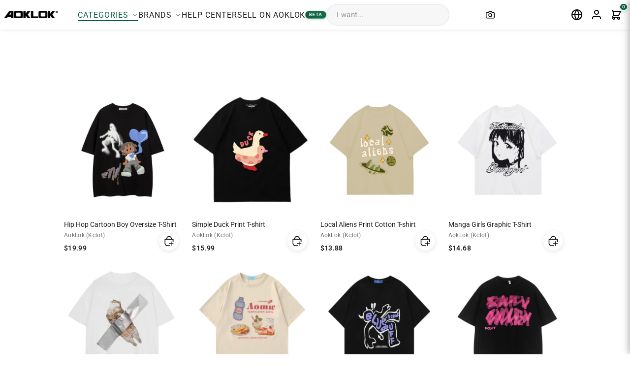

--- FILE ---
content_type: text/css
request_url: https://www.kclot.com/cdn/shop/t/156/assets/product-breakdown.css?v=123304834028417896751747651331
body_size: 1113
content:
:root{--brand-color: #0b5e3e;--brand-color-light: rgba(11, 94, 62, .1);--brand-color-medium: rgba(11, 94, 62, .2);--apple-gray: #f5f5f7;--apple-dark: #1d1d1f;--text-light: #8a8a8a}.product-breakdown-module{max-width:700px;margin:30px auto;background:#ffffffe6;backdrop-filter:blur(10px);-webkit-backdrop-filter:blur(10px);border-radius:24px;box-shadow:0 8px 32px #0b5e3e1f;overflow:hidden;position:relative;border:1px solid rgba(11,94,62,.05)}.product-breakdown-module:before{content:"";position:absolute;top:0;left:0;width:100%;height:5px;background:linear-gradient(90deg,#0b5e3e,#18a875);z-index:1}.breakdown-header{padding:20px;display:flex;align-items:center;justify-content:space-between;border-bottom:1px solid rgba(11,94,62,.1)}.breakdown-title{font-size:1.1rem;font-weight:600;color:var(--brand-color);display:flex;align-items:center;gap:10px;letter-spacing:.5px;text-transform:uppercase}.breakdown-title img{width:22px;height:22px}.current-product-composition{display:flex;padding:20px;gap:20px;border-bottom:1px solid rgba(11,94,62,.08)}.product-preview{flex:1;border-radius:16px;overflow:hidden;box-shadow:0 4px 20px #00000014;position:relative}.product-preview img{width:100%;height:auto;display:block}.product-formula{flex:1;display:flex;flex-direction:column;justify-content:center}.formula-equation{display:flex;align-items:center;flex-wrap:wrap;justify-content:center}.formula-item{flex:1;min-width:80px;max-width:140px;text-align:center;transition:transform .2s ease,box-shadow .2s ease;padding:10px;border-radius:12px}.formula-item:hover{transform:translateY(-5px);box-shadow:0 6px 16px #0b5e3e26;background-color:var(--brand-color-light)}.formula-item:active{transform:translateY(0)}.formula-icon{width:80px;height:80px;border-radius:50%;overflow:hidden;margin:0 auto 6px;border:2px solid rgba(11,94,62,.2);transition:border-color .2s ease;position:relative}.formula-item:hover .formula-icon{border-color:var(--brand-color)}.formula-icon img{width:100%;height:100%;object-fit:cover}.tap-indicator{position:absolute;bottom:0;left:0;right:0;background-color:#0b5e3ecc;color:#fff;font-size:.6rem;padding:3px 0;text-align:center;opacity:0;transition:opacity .2s ease;font-weight:500}.formula-item:hover .tap-indicator{opacity:1}.formula-name{font-weight:600;color:var(--apple-dark);margin-bottom:3px;font-size:.9rem}.formula-detail{font-size:.75rem;color:var(--text-light)}.formula-plus{font-size:24px;margin:0 15px;color:var(--brand-color);font-weight:700}.options-section{padding:20px}.options-title{font-size:1rem;font-weight:600;color:var(--brand-color);margin-bottom:15px;text-transform:uppercase;letter-spacing:.5px;display:flex;align-items:center;gap:10px}.options-title:after{content:"";flex:1;height:1px;background:linear-gradient(90deg,rgba(11,94,62,.2),transparent)}.options-grid{display:grid;grid-template-columns:repeat(auto-fill,minmax(120px,1fr));gap:12px}.option-card{border-radius:10px;overflow:hidden;box-shadow:0 2px 8px #00000014;transition:all .3s ease;border:1px solid rgba(11,94,62,.1);background:#fff;cursor:pointer}.option-card:hover{transform:translateY(-4px);box-shadow:0 8px 16px #0000001a}.option-image{height:100px;overflow:hidden}.option-image img{width:100%;height:100%;object-fit:cover;transition:transform .3s ease}.option-card:hover .option-image img{transform:scale(1.05)}.option-name{padding:8px 10px;font-size:.8rem;font-weight:600;text-align:center;color:var(--apple-dark)}.option-card.active{border:2px solid var(--brand-color)}.option-card.active .option-name{background:#0b5e3e1a;color:var(--brand-color)}.modal-overlay{position:fixed;top:0;left:0;right:0;bottom:0;background-color:#0009;z-index:9998;display:none;opacity:0;transition:opacity .3s ease}.modal-overlay.active{display:block;opacity:1}.modal{position:fixed;bottom:0;left:0;right:0;background:#fff;border-radius:20px 20px 0 0;z-index:9999;transform:translateY(100%);transition:transform .3s ease;max-height:90vh;overflow-y:auto;-webkit-overflow-scrolling:touch}.modal.active{transform:translateY(0)}.modal-header{display:flex;justify-content:space-between;align-items:center;padding:16px 20px;border-bottom:1px solid var(--brand-color-light);position:sticky;top:0;background:#fff;z-index:2}.modal-title{font-size:1.3rem;font-weight:600;color:var(--brand-color);display:flex;align-items:center;gap:8px;text-transform:uppercase;letter-spacing:.5px}.modal-title img{width:24px;height:24px}.close-button{background:none;border:none;width:36px;height:36px;border-radius:50%;display:flex;align-items:center;justify-content:center;cursor:pointer;color:var(--text-light);transition:background-color .2s ease}.close-button:hover{background-color:var(--apple-gray)}.modal-content{padding:20px}.modal-image{width:100%;height:200px;object-fit:cover;border-radius:12px;margin-bottom:20px}.modal-subtitle{font-size:1.1rem;font-weight:600;margin-bottom:12px;color:var(--apple-dark)}.modal-description{color:var(--text-light);margin-bottom:20px;font-size:.95rem;line-height:1.5}.modal-tags{display:flex;flex-wrap:wrap;gap:8px;margin-bottom:20px}.modal-tag{display:inline-block;padding:6px 10px;background-color:var(--brand-color-light);color:var(--brand-color);border-radius:20px;font-size:.8rem;font-weight:500}.specs-section{margin:20px 0;padding:15px;background:#0b5e3e0d;border-radius:12px}.spec-title{font-size:.9rem;font-weight:600;color:var(--brand-color);margin-bottom:10px;text-transform:uppercase;letter-spacing:.5px}.spec-list{display:flex;flex-wrap:wrap;gap:10px}.spec-item{background:#fff;padding:6px 12px;border-radius:6px;font-size:.85rem;color:var(--apple-dark);font-weight:500;box-shadow:0 2px 4px #0000000d}.vs-market{padding:15px;background:#0b5e3e08;border-radius:12px;margin-top:15px}.vs-title{font-size:.9rem;font-weight:600;color:var(--brand-color);margin-bottom:10px;text-transform:uppercase;letter-spacing:.5px}.market-comparison{font-size:.85rem;color:var(--text-light);line-height:1.5}.market-highlight{font-weight:600;color:var(--brand-color)}.expandable-section{border-top:1px solid var(--brand-color-light);padding-top:15px;margin-top:15px}.expandable-header{display:flex;justify-content:space-between;align-items:center;cursor:pointer;padding:5px 0}.expandable-title{font-size:1rem;font-weight:500;color:var(--apple-dark)}.expandable-icon{transition:transform .3s ease}.expandable-icon.expanded{transform:rotate(180deg)}.expandable-content{height:0;overflow:hidden;transition:height .3s ease;padding:0 5px}.expandable-content.expanded{height:auto;padding:10px 5px}.modal-tabs{display:flex;gap:10px;margin-bottom:20px;border-bottom:1px solid var(--brand-color-light);padding-bottom:10px}.modal-tab{padding:8px 12px;font-size:.9rem;color:var(--text-light);background:transparent;border:none;border-radius:6px;cursor:pointer}.modal-tab.active{background-color:var(--brand-color-light);color:var(--brand-color);font-weight:500}.modal-tab-content{display:none}.modal-tab-content.active{display:block;animation:fadeIn .3s ease}@keyframes fadeIn{0%{opacity:0}to{opacity:1}}@media (max-width: 768px){.product-breakdown-module{margin:15px 10px;max-width:calc(100% - 20px)}.current-product-composition{flex-direction:column;gap:12px;padding:16px}.product-preview img{max-height:250px;object-fit:contain}.formula-equation{gap:10px}.formula-item{min-width:100px;max-width:120px}.formula-icon{width:70px;height:70px}.formula-plus{margin:0 10px;font-size:20px}.options-grid{grid-template-columns:repeat(auto-fill,minmax(80px,1fr));gap:8px}.option-image{height:80px}.option-name{font-size:.75rem;padding:6px 5px}.modal{left:0;right:0;max-height:85vh;border-radius:18px 18px 0 0}.modal-image{height:160px}.modal-content{padding:16px}.modal-title{font-size:1.1rem}.modal-subtitle{font-size:1rem}.modal-description{font-size:.9rem}}
/*# sourceMappingURL=/cdn/shop/t/156/assets/product-breakdown.css.map?v=123304834028417896751747651331 */


--- FILE ---
content_type: text/css
request_url: https://www.kclot.com/cdn/shop/t/156/assets/back-to-top-button.css?v=164920187260284755741749329504
body_size: -423
content:
.aok-back-to-top{position:fixed;bottom:30px;right:30px;width:50px;height:50px;border-radius:50%;background:linear-gradient(45deg,#0b5e3e,#000);color:#fff;text-align:center;line-height:50px;cursor:pointer;opacity:0;visibility:hidden;z-index:9999;transition:all .3s ease;box-shadow:0 2px 10px #0003}.aok-back-to-top.aok-back-to-top--visible{opacity:1;visibility:visible}.aok-back-to-top:hover{background:linear-gradient(45deg,#0b5e3e,#000);transform:translateY(-3px);box-shadow:0 4px 12px #0000004d}.aok-back-to-top__icon{display:inline-block;width:20px;height:20px;position:relative;top:3px}.aok-back-to-top__icon:before{content:"";position:absolute;left:50%;top:50%;width:12px;height:12px;border-top:2px solid #fff;border-left:2px solid #fff;transform:translate(-50%,-25%) rotate(45deg)}@keyframes aok-back-to-top-fade-in{0%{opacity:0;transform:translateY(20px)}to{opacity:1;transform:translateY(0)}}.aok-back-to-top--animate-in{animation:aok-back-to-top-fade-in .3s ease forwards}@media screen and (max-width: 768px){.aok-back-to-top{width:45px;height:45px;line-height:40px;bottom:90px;right:15px}.aok-back-to-top__icon{width:16px;height:16px;top:2px}.aok-back-to-top__icon:before{width:10px;height:10px}}
/*# sourceMappingURL=/cdn/shop/t/156/assets/back-to-top-button.css.map?v=164920187260284755741749329504 */


--- FILE ---
content_type: text/css
request_url: https://www.kclot.com/cdn/shop/t/156/assets/content-spacing.css?v=152945571945494486321747671929
body_size: -634
content:
/* 内容区域间距控制 */
@media screen and (min-width: 769px) {
  #MainContent {
    padding-left: 60px;
    padding-right: 60px;
  }
} 

--- FILE ---
content_type: text/css
request_url: https://www.kclot.com/cdn/shop/t/156/assets/header.css?v=105831729583283005021749329561
body_size: 1713
content:
.header{transition:all .3s ease;box-shadow:0 1px 3px #0000001a;backdrop-filter:blur(20px);-webkit-backdrop-filter:blur(20px)}.header-container{position:relative;z-index:10}.desktop-navigation{display:none;align-items:center;gap:30px;flex-shrink:0}.desktop-nav-item{position:relative;color:#1a1a1a;text-decoration:none;font-size:15px;font-weight:600;font-family:-apple-system,BlinkMacSystemFont,Segoe UI,Roboto,Helvetica Neue,Arial,sans-serif;letter-spacing:.8px;text-transform:uppercase;padding:12px 0;transition:all .3s ease;cursor:pointer}.desktop-nav-item:hover{color:#0b5e3e}.desktop-nav-item:after{content:"";position:absolute;bottom:8px;left:0;right:0;height:2px;background:#0b5e3e;transform:scaleX(0);transform-origin:center;transition:transform .3s ease}.desktop-nav-item:hover:after{transform:scaleX(1)}.desktop-nav-dropdown{position:relative;display:inline-block}.desktop-nav-dropdown:before{content:"";position:absolute;top:100%;left:50%;transform:translate(-50%);width:100%;height:8px;background:transparent;z-index:10000}.desktop-nav-item .nav-dropdown-arrow{width:14px;height:14px;margin-left:6px;transition:transform .3s ease;opacity:.7}.desktop-nav-dropdown:hover .nav-dropdown-arrow{transform:rotate(180deg);opacity:1}.desktop-dropdown-menu{position:absolute;top:calc(100% + 4px);left:50%;transform:translate(-50%) translateY(-8px);background:#fffffffa;backdrop-filter:blur(20px);-webkit-backdrop-filter:blur(20px);border-radius:16px;box-shadow:0 20px 60px #0000001a,0 8px 24px #0000000f;border:1px solid rgba(255,255,255,.2);opacity:0;visibility:hidden;transition:opacity .3s cubic-bezier(.4,0,.2,1),visibility .3s cubic-bezier(.4,0,.2,1),transform .3s cubic-bezier(.4,0,.2,1);z-index:10001;min-width:280px;max-width:600px;pointer-events:none}.desktop-nav-dropdown:hover .desktop-dropdown-menu,.desktop-dropdown-menu:hover{opacity:1;visibility:visible;transform:translate(-50%) translateY(0);pointer-events:auto}.categories-mega-menu{min-width:900px;max-width:1100px}.mega-menu-container{padding:32px;display:flex;gap:40px}.mega-menu-grid{flex:2;display:grid;grid-template-columns:repeat(2,1fr);gap:24px}.mega-menu-column{min-width:0}.mega-menu-category{display:flex;flex-direction:column;gap:16px}.category-main-link{display:flex;align-items:center;gap:16px;padding:16px;text-decoration:none;color:#1d1d1f;border-radius:12px;background:#f5f5f580;transition:all .3s ease;border:1px solid transparent}.category-main-link:hover{background:#0b5e3e0d;border-color:#0b5e3e33;transform:translateY(-2px);box-shadow:0 4px 12px #0b5e3e1a}.category-image{width:60px;height:60px;border-radius:8px;overflow:hidden;flex-shrink:0}.category-image img{width:100%;height:100%;object-fit:cover}.category-content{flex:1;min-width:0}.category-title{font-size:16px;font-weight:600;color:#1d1d1f;margin:0 0 4px;line-height:1.3}.category-count{font-size:12px;color:#8e8e93;font-weight:400}.category-submenu{display:flex;flex-direction:column;gap:8px;padding-left:16px}.submenu-link{font-size:14px;color:#666;text-decoration:none;padding:8px 12px;border-radius:6px;transition:all .2s ease;line-height:1.4}.submenu-link:hover{color:#0b5e3e;background:#0b5e3e0d;transform:translate(4px)}.submenu-view-all{display:flex;align-items:center;gap:6px;font-size:13px;color:#0b5e3e;text-decoration:none;padding:8px 12px;border-radius:6px;margin-top:4px;font-weight:500;transition:all .2s ease}.submenu-view-all:hover{background:#0b5e3e1a;transform:translate(4px)}.submenu-view-all svg{width:14px;height:14px}.mega-menu-featured{flex:1;min-width:280px;border-left:1px solid rgba(0,0,0,.08);padding-left:32px}.featured-section{height:100%}.featured-title,.brands-title{font-size:18px;font-weight:700;font-family:-apple-system,BlinkMacSystemFont,Segoe UI,Roboto,Helvetica Neue,Arial,sans-serif;letter-spacing:1.2px;text-transform:uppercase;color:#1d1d1f;margin:0 0 24px;padding-bottom:16px;border-bottom:2px solid #0B5E3E}.featured-grid{display:flex;flex-direction:column;gap:16px}.featured-item{display:block;text-decoration:none;color:#1d1d1f;border-radius:12px;overflow:hidden;transition:all .3s ease;border:1px solid rgba(0,0,0,.06)}.featured-item:hover{transform:translateY(-4px);box-shadow:0 8px 24px #0b5e3e26;border-color:#0b5e3e33}.featured-image{width:100%;height:120px;overflow:hidden}.featured-image img{width:100%;height:100%;object-fit:cover;transition:transform .3s ease}.featured-item:hover .featured-image img{transform:scale(1.05)}.featured-info{padding:16px}.featured-name{display:block;font-size:14px;font-weight:600;color:#1d1d1f;margin-bottom:4px}.featured-description{font-size:12px;color:#0b5e3e;font-weight:500}@media (max-width: 1200px){.brands-grid{grid-template-columns:repeat(3,1fr);max-width:360px}.dropdown-container{grid-template-columns:repeat(auto-fit,minmax(200px,1fr))}}@media (max-width: 768px){.desktop-dropdown-menu,.nav-dropdown-arrow{display:none!important}}.desktop-nav-item.active{color:#0b5e3e;font-weight:600}.desktop-nav-item.active:after{transform:scaleX(1)}.sell-beta-link{position:relative!important;display:flex!important;align-items:center!important;gap:8px!important;font-family:-apple-system,BlinkMacSystemFont,Segoe UI,Roboto,Helvetica Neue,Arial,sans-serif!important;font-weight:400!important;letter-spacing:.8px!important;text-transform:uppercase!important}.beta-badge{display:inline-flex;align-items:center;justify-content:center;background:linear-gradient(135deg,#0b5e3e,#0f7046);color:#fff;font-size:9px;font-weight:700;letter-spacing:.5px;padding:2px 6px;border-radius:8px;text-transform:uppercase;line-height:1;box-shadow:0 2px 4px #0b5e3e33;animation:subtle-pulse 2s ease-in-out infinite;border:1px solid rgba(255,255,255,.1);position:relative;min-width:28px;height:14px;font-family:-apple-system,BlinkMacSystemFont,Segoe UI,Roboto,sans-serif}.beta-badge:before{content:"";position:absolute;top:-1px;left:-1px;right:-1px;bottom:-1px;background:linear-gradient(135deg,#0b5e3e,#0f7046);border-radius:9px;opacity:0;transition:opacity .3s ease;z-index:-1}.sell-beta-link:hover .beta-badge{background:linear-gradient(135deg,#0f7046,#0b5e3e);transform:scale(1.1);box-shadow:0 3px 6px #0b5e3e4d;animation-play-state:paused}.sell-beta-link:hover .beta-badge:before{opacity:.3}@keyframes subtle-pulse{0%,to{opacity:1;transform:scale(1)}50%{opacity:.9;transform:scale(1.02)}}.header.scrolled{background:#fffffffa!important;box-shadow:0 2px 8px #0000001f;backdrop-filter:blur(24px);-webkit-backdrop-filter:blur(24px)}.header-left .logo{transition:all .3s ease}.header-left .logo:hover{transform:scale(1.05)}@media (min-width: 769px){.header{padding:0 32px;height:72px;display:flex;align-items:center}.header-container{height:100%;max-width:none;width:100%;padding:0;gap:0!important}.header-left-section{flex:1!important;justify-content:flex-start!important;max-width:calc(100% - 250px);overflow:hidden}.header-logo-area .logo{height:44px!important}.header-logo-area .logo img{height:100%;width:auto;object-fit:contain}.menu-button{display:none!important}.desktop-navigation{display:flex!important;flex-shrink:0}.search-container{flex:1;min-width:300px!important;max-width:800px!important}.mobile-search-container{display:none!important}.search-input{height:44px!important;font-size:15px!important;background:#f5f5f5cc!important;border:1px solid rgba(0,0,0,.08)!important;padding:0 48px 0 20px!important;border-radius:24px!important;transition:all .3s ease!important}.search-input:focus{background:#fff!important;border-color:#0b5e3e!important;box-shadow:0 0 0 3px #0b5e3e1a!important;outline:none!important}.search-container,.mobile-search-container{transition:transform .3s cubic-bezier(.4,0,.2,1)!important}.search-input{transition:all .3s cubic-bezier(.4,0,.2,1)!important}.search-input:hover{border-color:#0b5e3e4d!important;box-shadow:0 2px 8px #0b5e3e0d!important}.camera-icon{right:8px!important;width:36px!important;height:36px!important;transition:all .3s cubic-bezier(.4,0,.2,1)!important;position:relative}.camera-icon:hover{background:#0000001a!important;transform:translateY(-50%) scale(1.1)!important;color:#000c!important}.camera-icon:active{transform:translateY(-50%) scale(.95)!important}.header-actions{gap:12px!important;flex-shrink:0!important;margin-left:20px!important}.action-button{width:40px!important;height:40px!important;transition:all .3s ease!important;position:relative}.action-button:hover{background:#0b5e3e14!important;color:#0b5e3e!important;transform:translateY(-1px)}.action-button svg{width:24px!important;height:24px!important}.currency-switcher.desktop-only{display:block!important}}@media (min-width: 1200px){.header{padding:0 48px}.header-left-section{gap:40px!important}.desktop-navigation{gap:40px}.desktop-nav-item{font-size:16px;letter-spacing:1px}.search-container{max-width:800px!important}.beta-badge{font-size:10px;padding:3px 7px;border-radius:10px;min-width:32px;height:16px}.sell-beta-link{gap:10px!important}}@media (min-width: 769px) and (max-width: 1199px){.header-left-section{gap:25px!important}.desktop-navigation{gap:25px}.desktop-nav-item{font-size:14px;letter-spacing:.6px}.search-container{max-width:600px!important}.beta-badge{font-size:8px;padding:2px 5px}.sell-beta-link{gap:6px!important}}@media (min-width: 769px){body,body.app-banner-shown{padding-top:72px!important}}@media (max-width: 768px){.desktop-navigation,.currency-switcher.desktop-only{display:none!important}.header-container{max-width:1200px!important;gap:2px!important}.header-left-section{flex:1!important;gap:5px!important;max-width:none!important;justify-content:space-between!important}.header-logo-area{flex-shrink:0!important}.header-actions{margin-left:0!important;gap:6px!important}.search-container{display:none!important}.mobile-search-container{display:block!important;flex:1!important;max-width:600px!important;min-width:0!important}.desktop-nav-dropdown,.sell-beta-link{display:none!important}.header-left-section{gap:5px!important}.menu-button{display:flex!important}}.nav-menu-top-main{list-style:none;width:100%;position:relative;margin:0;display:block;text-align:center;overflow-x:scroll;white-space:nowrap;display:flex}.nav-menu-top-main .list-menu-main{display:inline-block;margin:0 5px 10px;padding:5px 0;color:#fff;flex:auto}.nav-menu-top-main .list-menu-main a{color:#000;font-size:18px;line-height:1;font-weight:400;text-transform:uppercase;padding:5px 0;font-family:Roboto,sans-serif}.menu_nav_bar{display:none}.nav-menu-top-main .list-menu-main.active{display:inline-block!important}.nav-menu-top-main .list-menu-main.active a{border-bottom:2px solid #000}.nav-menu-top-main .list-menu-main.active a{font-weight:700}.site-header{border-bottom:none!important}@media only screen and (min-width:796px){.site-header-sticky{min-height:106px}}@media only screen and (min-width:1200px){.site-header-sticky{min-height:110px}}@media only screen and (max-width:1199px){.menu_nav_bar{display:block}}
/*# sourceMappingURL=/cdn/shop/t/156/assets/header.css.map?v=105831729583283005021749329561 */


--- FILE ---
content_type: text/css
request_url: https://www.kclot.com/cdn/shop/t/156/assets/category-new-list.css?v=449776764252455491749329334
body_size: -152
content:
.category-new-list{width:100%;padding:60px 0;background-color:#fff}.category-new-list .section-header{margin-bottom:32px;padding:0 16px;max-width:1600px;margin-left:auto;margin-right:auto}.category-new-list .section-header h2{font-size:24px;margin:0;font-weight:600}.categories-grid{display:grid;grid-template-columns:repeat(5,1fr);gap:24px 12px;max-width:1600px;margin:0 auto;padding:0 16px}.category-item{display:flex;flex-direction:column;align-items:center;text-align:center;transition:transform .2s ease}.category-item:hover{transform:translateY(-5px)}.category-link{text-decoration:none;display:flex;flex-direction:column;align-items:center}.category-icon{width:56px;height:56px;border-radius:16px;display:flex;align-items:center;justify-content:center;margin-bottom:8px;transition:background-color .3s ease}.category-icon img{width:28px;height:28px;object-fit:contain}.category-item span{font-size:12px;font-weight:500;white-space:nowrap;overflow:hidden;text-overflow:ellipsis;max-width:100%;padding:0 4px}@media screen and (max-width: 990px){.categories-grid{grid-template-columns:repeat(4,1fr)}.category-new-list{padding:40px 0}.category-new-list .section-header{margin-bottom:24px}}@media screen and (max-width: 749px){.categories-grid{grid-template-columns:repeat(4,1fr);gap:16px 8px}.category-new-list{padding:32px 0}.category-new-list .section-header{margin-bottom:20px}.category-new-list .section-header h2{font-size:20px}}@media screen and (max-width: 480px){.categories-grid{grid-template-columns:repeat(3,1fr)}.category-new-list{padding:24px 0}.category-icon{width:48px;height:48px}.category-icon img{width:24px;height:24px}.category-new-list .section-header h2{font-size:18px}}
/*# sourceMappingURL=/cdn/shop/t/156/assets/category-new-list.css.map?v=449776764252455491749329334 */


--- FILE ---
content_type: text/css; charset=utf-8
request_url: https://open-signin.okasconcepts.com/form/default.css
body_size: 1480
content:
body.customer {
	margin: 0;
	font-family: Helvetica, "lucida grande", Verdana, sans-serif;
	color: #888888;
	background: transparent
}

a.signin-social {
  -webkit-box-sizing: border-box;
  -moz-box-sizing: border-box;
  box-sizing: border-box;	
}

.loginDiv {
	width: 300px;
	height: 230px;
	background-color: white;
	border-width: 1px;
	border-color: #dddddd;
	border-radius: 4px;
	box-shadow: none;
	position: relative;
	padding: 15px;
	border-style: solid;
    max-width:100%;
    overflow:hidden;
}

.loginDiv .loginHeader {
	margin-bottom: 15px;
	font-size: 14px;
	font-weight: bold;
	letter-spacing: 1px
}

.loginDiv ul {
	list-style-type: none;
	margin: 0px;
	padding: 0px
}

.loginDiv ul li {
	margin: 15px 0;
	cursor: pointer;
	white-space: nowrap;
	overflow: hidden
}

.loginDiv ul li a.signin-social {
	text-align: left;
	/*width: 185px;*/
	border-radius: 0;
	border: none
}

.loginDiv ul li a.signin-social-icon {
	width: 10px;
}

.loginDiv ul li a.signin-social span.provider {
	margin-left: 7px;
	text-align: left;
    -webkit-font-smoothing: antialiased;
}

.loginDiv ul li a.signin-social .icon img {
	width: 16px;
	height: 16px
}

.loginDiv ul li a.signin-social.facebook {
	/*background-color: #3b5998;
	color: #3b5998*/
}

.loginDiv ul li a.signin-social.google {
	/*background-color: #d34836;
	color: #d34836*/
}

.loginDiv ul li a.signin-social.twitter {
	/*background-color: #5fa9dd;
	color: #5fa9dd*/
}

.loginDiv ul li a.signin-social.rounded {
	border-radius: 1em
}

.loginDiv ul.text-only span.icon {
	display: none
}

.loginDiv ul.icon1-only {
	margin-bottom: 10px;
	display: inline
}

.loginDiv ul.icon1-only li {
	display: inline;
	margin-right: 20px
}

.loginDiv ul.icon1-only li a.signin-social {
	background: transparent;
	display: inline;
	padding: 0
}

.loginDiv ul.icon1-only li a.signin-social span.provider {
	display: none
}

.loginDiv ul.icon1-only li a.signin-social.facebook {
	color: #3b5998
}

.loginDiv ul.icon1-only li a.signin-social.google {
	color: #d34836
}

.loginDiv ul.icon1-only li a.signin-social.twitter {
	color: #5fa9dd
}

.loginDiv ul.icon1-only li a.signin-social.linkedin {
	color: #4875b4
}

.loginDiv ul.icon1-only li a.signin-social.yahoo {
	color: #6a026e
}

.loginDiv ul.icon1-only li a.signin-social.instagram {
	color: #125688
}

.loginDiv ul.icon1-only li a.signin-social.live {
	color: #1769ff
}

.loginDiv ul.icon1-only li a.signin-social.aol {
	color: #ff0b00
}

.loginDiv ul.icon1-only li a.signin-social.foursquare {
	color: #0072b1
}

.loginDiv ul.icon1-only li a.signin-social.tumblr {
	color: #32506d
}

.loginDiv ul.icon1-only li a.signin-social.amazon {
	color: #ff9900
}

.loginDiv ul.icon1-only li a.signin-social.size64 {
	font-size: 64px
}

.loginDiv ul.icon1-only li a.signin-social.size64 .icon img {
	width: 64px;
	height: 64px
}

.loginDiv ul.icon1-only li a.signin-social.size48 {
	font-size: 48px
}

.loginDiv ul.icon1-only li a.signin-social.size48 .icon img {
	width: 48px;
	height: 48px
}

.loginDiv ul.icon1-only li a.signin-social.size32 {
	font-size: 32px
}

.loginDiv ul.icon1-only li a.signin-social.size32 .icon img {
	width: 32px;
	height: 32px
}

.loginDiv ul.icon1-only li a.signin-social.size16 {
	font-size: 16px
}

.loginDiv ul.icon1-only li a.signin-social.size16 .icon img {
	width: 16px;
	height: 16px
}

.loginDiv ul.vertical-icon {
	margin-bottom: 10px;
	display: block
}

.loginDiv ul.vertical-icon li {
	display: block;
	margin-right: 20px
}

.loginDiv ul.vertical-icon li a.signin-social {
	background: transparent;
	display: inline;
	padding: 0
}

.loginDiv ul.vertical-icon li a.signin-social span.provider {
	display: none
}

.loginDiv ul.vertical-icon li a.signin-social.facebook {
	color: #3b5998
}

.loginDiv ul.vertical-icon li a.signin-social.google {
	color: #d34836
}

.loginDiv ul.vertical-icon li a.signin-social.twitter {
	color: #5fa9dd
}

.loginDiv ul.vertical-icon li a.signin-social.linkedin {
	color: #4875b4
}

.loginDiv ul.vertical-icon li a.signin-social.yahoo {
	color: #6a026e
}

.loginDiv ul.vertical-icon li a.signin-social.instagram {
	color: #125688
}

.loginDiv ul.vertical-icon li a.signin-social.live {
	color: #1769ff
}

.loginDiv ul.vertical-icon li a.signin-social.aol {
	color: #ff0b00
}

.loginDiv ul.vertical-icon li a.signin-social.foursquare {
	color: #0072b1
}

.loginDiv ul.vertical-icon li a.signin-social.tumblr {
	color: #32506d
}

.loginDiv ul.vertical-icon li a.signin-social.amazon {
	color: #ff9900
}

.loginDiv ul.vertical-icon li a.signin-social.size64 {
	font-size: 64px
}

.loginDiv ul.vertical-icon li a.signin-social.size64 .icon img {
	height: 64px;
	width: auto
}

.loginDiv ul.vertical-icon li a.signin-social.size48 {
	font-size: 48px
}

.loginDiv ul.vertical-icon li a.signin-social.size48 .icon img {
	height: 48px;
	width: auto
}

.loginDiv ul.vertical-icon li a.signin-social.size32 {
	font-size: 32px
}

.loginDiv ul.vertical-icon li a.signin-social.size32 .icon img {
	height: 32px;
	width: auto
}

.loginDiv ul.vertical-icon li a.signin-social.size16 {
	font-size: 16px
}

.loginDiv ul.vertical-icon li a.signin-social.size16 .icon img {
	height: 16px;
	width: auto
}

.powerby a {
	padding-left: 1px;
	font-size: 10px;
	text-align: left;
	margin-bottom: 5px;
	margin-top: 15px;
	color: inherit
}

div.powerby {
  clear:left;
  margin-top: 20px;
}

.loginDiv ul.horizontal-orient {
	display: block;
	float:left;
}

.loginDiv ul.horizontal-orient li {
	display: block;
	float:left;
}

.loginDiv ul.horizontal-orient li a.signin-social {
	display: block;
	float:left;
}

.loginDiv ul.vertical-orient {
	display: block
}

.loginDiv ul.vertical-orient li {
	display: block
}

.loginDiv ul.vertical-orient li a.signin-social {
	display: block
}

.loginDiv ul.trans-ic li a.signin-social {
	background: transparent;
	padding: 0
}

.loginDiv ul.trans-ic li a.signin-social.facebook {
	color: #3b5998
}

.loginDiv ul.trans-ic li a.signin-social.google {
	color: #d34836
}

.loginDiv ul.trans-ic li a.signin-social.twitter {
	color: #5fa9dd
}

.loginDiv ul.trans-ic li a.signin-social.linkedin {
	color: #4875b4
}

.loginDiv ul.trans-ic li a.signin-social.yahoo {
	color: #6a026e
}

.loginDiv ul.trans-ic li a.signin-social.instagram {
	color: #125688
}

.loginDiv ul.trans-ic li a.signin-social.live {
	color: #1769ff
}

.loginDiv ul.trans-ic li a.signin-social.aol {
	color: #ff0b00
}

.loginDiv ul.trans-ic li a.signin-social.foursquare {
	color: #0072b1
}

.loginDiv ul.trans-ic li a.signin-social.tumblr {
	color: #32506d
}

.loginDiv ul.trans-ic li a.signin-social.amazon {
	color: #ff9900
}

.loginDiv ul.trans-ic li a.signin-social.size64 {
	font-size: 64px
}

.loginDiv ul.trans-ic li a.signin-social.size64 .icon img {
	width: 64px;
	height: 64px
}

.loginDiv ul.trans-ic li a.signin-social.size48 {
	font-size: 48px
}

.loginDiv ul.trans-ic li a.signin-social.size48 .icon img {
	width: 48px;
	height: 48px
}

.loginDiv ul.trans-ic li a.signin-social.size32 {
	font-size: 32px
}

.loginDiv ul.trans-ic li a.signin-social.size32 .icon img {
	width: 32px;
	height: 32px
}

.loginDiv ul.trans-ic li a.signin-social.size16 {
	font-size: 16px
}

.loginDiv ul.trans-ic li a.signin-social.size16 .icon img {
	width: 16px;
	height: 16px
}

########
.loginDiv ul.button-ic li a.signin-social {
	padding: 0
}

.loginDiv ul.button-ic li a.signin-social.size64 {
	font-size: 64px
}

.loginDiv ul.button-ic li a.signin-social.size64 .icon img {
	width: 64px;
	height: 64px
}

.loginDiv ul.button-ic li a.signin-social.size48 {
	font-size: 48px
}

.loginDiv ul.button-ic li a.signin-social.size48 .icon img {
	width: 48px;
	height: 48px
}

.loginDiv ul.button-ic li a.signin-social.size32 {
	font-size: 32px
}

.loginDiv ul.button-ic li a.signin-social.size32 .icon img {
	width: 32px;
	height: 32px
}

.loginDiv ul.button-ic li a.signin-social.size16 {
	font-size: 16px
}

.loginDiv ul.button-ic li a.signin-social.size16 .icon img {
	width: 16px;
	height: 16px
}

.loginDiv ul.button-ic li a.signin-social.size16 {
	/*width: 16px;*/
}

.loginDiv ul.button-ic li a.signin-social.size32 {
	/*width: 32px;*/
}

.loginDiv ul.button-ic li a.signin-social.size48 {
	/*width: 48px;*/
}

.loginDiv ul.button-ic li a.signin-social.size64 {
	/*width: 64px;*/
}

.loginDiv ul.button-ic li a.signin-social.size16 span i {
	width: 16px;
}

.loginDiv ul.button-ic li a.signin-social.size32 span i{
	width: 32px;
}

.loginDiv ul.button-ic li a.signin-social.size48 span i{
	width: 48px;
}

.loginDiv ul.button-ic li a.signin-social.size64 span i{
	width: 64px;
}

.loginDiv ul li a.btn {
  border:0px;
  -webkit-box-shadow: none;
  -moz-box-shadow: none;
  box-shadow: none;
}

.loginSites {
    display:inline-block;
}
.loginSites .btn {
}

#overlaySpin {
	display:none;
    position: relative;
    position: fixed;
    top: 0;
    right: 0;
    bottom: 0;
    left: 0;
    background: rgba(0,0,0,.5);
    z-index:10000;
}

#popupSpin {
	display:none;
    width: 50%;
    height: 50%;
    /*background: white;*/
    position: absolute;
    top: 0;
    right: 0;
    bottom: 0;
    left: 0;
    margin: auto;
    z-index:10001;
    overflow-y: auto;
    text-align:center;
} 

/*DARKEN*/
img.brighten {
  -webkit-filter: brightness(100%);
  -webkit-transition: all 1s ease;
     -moz-transition: all 1s ease;
       -o-transition: all 1s ease;
      -ms-transition: all 1s ease;
          transition: all 1s ease;
}
 
img.brighten:hover {
  -webkit-filter: brightness(120%);
}


--- FILE ---
content_type: text/javascript
request_url: https://www.kclot.com/cdn/shop/t/156/assets/back-to-top-button.js?v=83638088859749857111747651331
body_size: -158
content:
(function(){const AOK_BACK_TO_TOP={config:{scrollThreshold:300,scrollDuration:700,buttonId:"aokBackToTop",visibleClass:"aok-back-to-top--visible",animateClass:"aok-back-to-top--animate-in"},elements:{button:null},init:function(){this.createButton(),this.bindEvents(),this.checkScrollPosition()},createButton:function(){const button=document.createElement("div");button.id=this.config.buttonId,button.className="aok-back-to-top",button.setAttribute("aria-label","\u56DE\u5230\u9876\u90E8"),button.setAttribute("role","button"),button.setAttribute("tabindex","0");const icon=document.createElement("span");icon.className="aok-back-to-top__icon",button.appendChild(icon),document.body.appendChild(button),this.elements.button=button},bindEvents:function(){let scrollTimeout;window.addEventListener("scroll",()=>{scrollTimeout||(scrollTimeout=setTimeout(()=>{this.checkScrollPosition(),scrollTimeout=null},100))}),this.elements.button.addEventListener("click",this.scrollToTop.bind(this)),this.elements.button.addEventListener("keydown",e=>{(e.key==="Enter"||e.key===" ")&&(e.preventDefault(),this.scrollToTop())}),window.addEventListener("resize",this.checkScrollPosition.bind(this))},checkScrollPosition:function(){(window.pageYOffset||document.documentElement.scrollTop)>this.config.scrollThreshold?this.showButton():this.hideButton()},showButton:function(){const button=this.elements.button;button.classList.contains(this.config.visibleClass)||(button.classList.add(this.config.visibleClass),button.classList.add(this.config.animateClass),setTimeout(()=>{button.classList.remove(this.config.animateClass)},300))},hideButton:function(){this.elements.button.classList.remove(this.config.visibleClass)},scrollToTop:function(){const startTime=performance.now(),startPosition=window.pageYOffset||document.documentElement.scrollTop,animateScroll=currentTime=>{const elapsedTime=currentTime-startTime,newPosition=this.easeInOutCubic(elapsedTime,startPosition,-startPosition,this.config.scrollDuration);window.scrollTo(0,newPosition),elapsedTime<this.config.scrollDuration&&requestAnimationFrame(animateScroll)};requestAnimationFrame(animateScroll)},easeInOutCubic:function(t,b,c,d){return t/=d/2,t<1?c/2*t*t*t+b:(t-=2,c/2*(t*t*t+2)+b)}};document.readyState==="loading"?document.addEventListener("DOMContentLoaded",AOK_BACK_TO_TOP.init.bind(AOK_BACK_TO_TOP)):AOK_BACK_TO_TOP.init()})();
//# sourceMappingURL=/cdn/shop/t/156/assets/back-to-top-button.js.map?v=83638088859749857111747651331


--- FILE ---
content_type: text/javascript
request_url: https://www.kclot.com/cdn/shop/t/156/assets/product-breakdown.js?v=81399639575619128091747651331
body_size: 91
content:
document.addEventListener("DOMContentLoaded",function(){initProductBreakdown475()});function initProductBreakdown475(){setupEventListeners931()}function setupEventListeners931(){const modalOverlay724=document.getElementById("modalOverlay724");modalOverlay724&&modalOverlay724.addEventListener("click",function(e){e.target===modalOverlay724&&closeModal632()})}function openModal284(type){document.getElementById("modalOverlay724").classList.add("active"),type==="base"?document.getElementById("baseModal845").classList.add("active"):type==="technique"&&document.getElementById("techniqueModal392").classList.add("active"),document.body.style.overflow="hidden"}function closeModal632(){document.getElementById("modalOverlay724").classList.remove("active"),document.getElementById("baseModal845").classList.remove("active"),document.getElementById("techniqueModal392").classList.remove("active"),document.body.style.overflow=""}function showTab519(tabId){const modal=document.getElementById(tabId).closest(".modal");modal.querySelectorAll(".modal-tab-content").forEach(tab=>{tab.classList.remove("active")}),document.getElementById(tabId).classList.add("active");const tabButtons=modal.querySelectorAll(".modal-tab");tabButtons.forEach(button=>{button.classList.remove("active")}),Array.from(tabButtons).find(button=>button.getAttribute("onclick").includes(tabId)).classList.add("active")}function toggleExpandable703(id){const content=document.getElementById(id),icon=document.getElementById(id+"Icon");content.classList.contains("expanded")?(content.classList.remove("expanded"),icon.classList.remove("expanded")):(content.classList.add("expanded"),icon.classList.add("expanded"),content.style.height=content.scrollHeight+"px")}function selectOption846(element,type){element.parentElement.querySelectorAll(".option-card").forEach(option=>{option.classList.remove("active")}),element.classList.add("active");const optionName=element.querySelector(".option-name").textContent,optionImage=element.querySelector(".option-image img").src,optionDetail=element.getAttribute("data-base-detail")||element.getAttribute("data-technique-detail")||"";if(type==="base"){const baseFormulaItem=document.querySelector(".formula-equation .formula-item:first-child");if(baseFormulaItem){baseFormulaItem.querySelector(".formula-name").textContent=optionName,baseFormulaItem.querySelector(".formula-icon img").src=optionImage,baseFormulaItem.querySelector(".formula-detail").textContent=optionDetail;const baseModalImage=document.getElementById("baseModalImage");baseModalImage&&(baseModalImage.src=optionImage)}}else if(type==="tech"){const techFormulaItem=document.querySelector(".formula-equation .formula-item:last-child");if(techFormulaItem){techFormulaItem.querySelector(".formula-name").textContent=optionName.includes("PRINT")?"PRINTING":"TECHNIQUE",techFormulaItem.querySelector(".formula-icon img").src=optionImage,techFormulaItem.querySelector(".formula-detail").textContent=optionDetail;const techniqueModalImage=document.getElementById("techniqueModalImage");techniqueModalImage&&(techniqueModalImage.src=optionImage)}}updateProductPreview375()}function updateProductPreview375(){console.log("Product preview would update here");const activeBase=document.querySelector(".options-grid:first-of-type .option-card.active"),activeTechnique=document.querySelector(".options-grid:last-of-type .option-card.active")}
//# sourceMappingURL=/cdn/shop/t/156/assets/product-breakdown.js.map?v=81399639575619128091747651331
